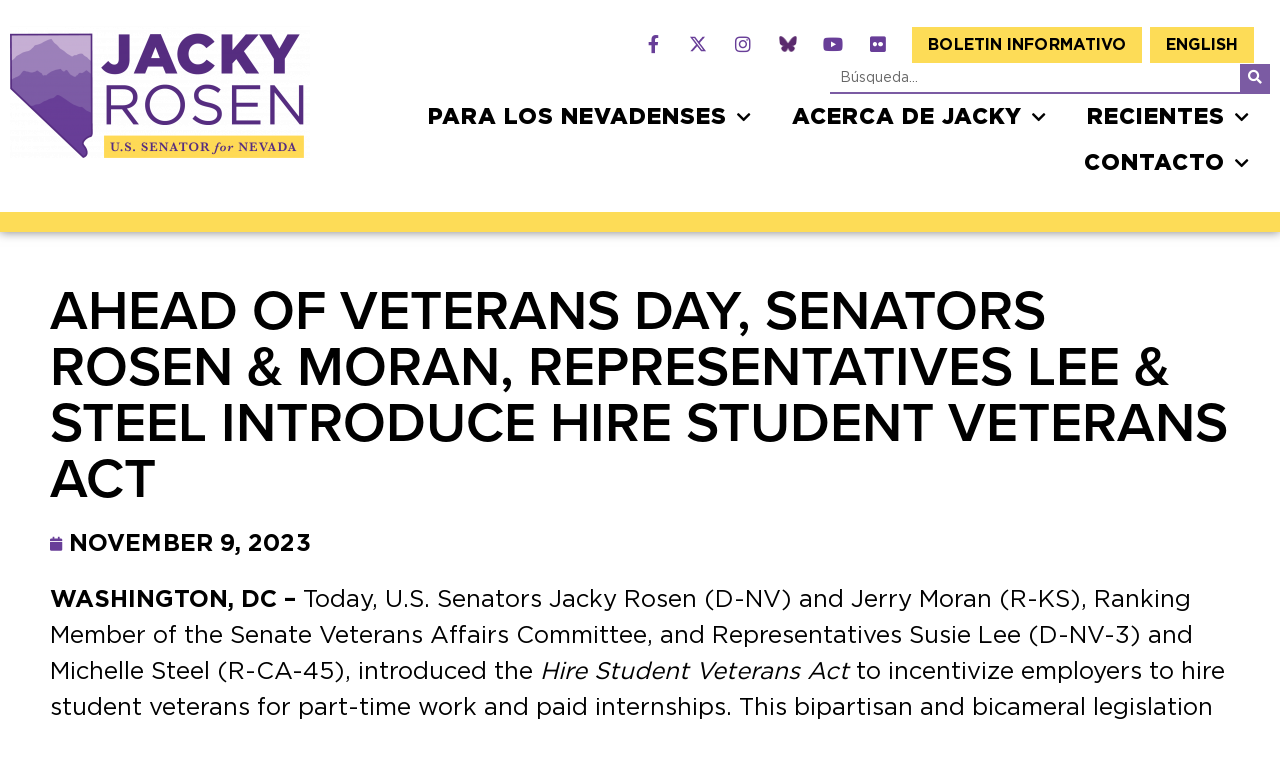

--- FILE ---
content_type: text/html; charset=UTF-8
request_url: https://www.rosen.senate.gov/wp-admin/admin-ajax.php
body_size: 2412
content:
[
    {
        "type": "regular",
        "group": "Dynamically Added Strings",
        "translationsArray": {
            "es_ES": {
                "id": "909",
                "translated": "Acerca de Jacky",
                "status": "1",
                "block_type": "0",
                "original_id": "915",
                "editedTranslation": "Acerca de Jacky"
            }
        },
        "original": "Acerca de Jacky",
        "dbID": "909",
        "blockType": "0"
    },
    {
        "type": "regular",
        "group": "Dynamically Added Strings",
        "translationsArray": {
            "es_ES": {
                "id": "943",
                "translated": "men\u00fa alternativo",
                "status": "1",
                "block_type": "0",
                "original_id": "949",
                "editedTranslation": "men\u00fa alternativo"
            }
        },
        "original": "Alternar men\u00fa",
        "dbID": "943",
        "blockType": "0"
    },
    {
        "type": "regular",
        "group": "Dynamically Added Strings",
        "translationsArray": {
            "es_ES": {
                "id": "879",
                "translated": "Ayuda con una agencia federal",
                "status": "1",
                "block_type": "0",
                "original_id": "885",
                "editedTranslation": "Ayuda con una agencia federal"
            }
        },
        "original": "Ayuda con una agencia federal",
        "dbID": "879",
        "blockType": "0"
    },
    {
        "type": "regular",
        "group": "Dynamically Added Strings",
        "translationsArray": {
            "es_ES": {
                "id": "911",
                "translated": "Biograf\u00eda",
                "status": "1",
                "block_type": "0",
                "original_id": "917",
                "editedTranslation": "Biograf\u00eda"
            }
        },
        "original": "Biograf\u00eda",
        "dbID": "911",
        "blockType": "0"
    },
    {
        "type": "regular",
        "group": "Dynamically Added Strings",
        "translationsArray": {
            "es_ES": {
                "id": "873",
                "translated": "boletin informativo",
                "status": "1",
                "block_type": "0",
                "original_id": "879",
                "editedTranslation": "boletin informativo"
            }
        },
        "original": "Boletin informativo",
        "dbID": "873",
        "blockType": "0"
    },
    {
        "type": "regular",
        "group": "Dynamically Added Strings",
        "translationsArray": {
            "es_ES": {
                "id": "75022",
                "translated": "",
                "status": "0",
                "block_type": "0",
                "original_id": "137114",
                "editedTranslation": ""
            }
        },
        "original": "boletin informativo",
        "dbID": "75022",
        "blockType": "0"
    },
    {
        "type": "regular",
        "group": "Dynamically Added Strings",
        "translationsArray": {
            "es_ES": {
                "id": "941",
                "translated": "Buscar",
                "status": "1",
                "block_type": "0",
                "original_id": "947",
                "editedTranslation": "Buscar"
            }
        },
        "original": "B\u00fasqueda",
        "dbID": "941",
        "blockType": "0"
    },
    {
        "type": "regular",
        "group": "Dynamically Added Strings",
        "translationsArray": {
            "es_ES": {
                "id": "939",
                "translated": "Buscar...",
                "status": "1",
                "block_type": "0",
                "original_id": "945",
                "editedTranslation": "Buscar..."
            }
        },
        "original": "B\u00fasqueda...",
        "dbID": "939",
        "blockType": "0"
    },
    {
        "type": "regular",
        "group": "Dynamically Added Strings",
        "translationsArray": {
            "es_ES": {
                "id": "963",
                "translated": "COMITES DEL SENADO",
                "status": "1",
                "block_type": "0",
                "original_id": "967",
                "editedTranslation": "COMITES DEL SENADO"
            }
        },
        "original": "COMIT\u00c9S DEL SENADO",
        "dbID": "963",
        "blockType": "0"
    },
    {
        "type": "regular",
        "group": "Dynamically Added Strings",
        "translationsArray": {
            "es_ES": {
                "id": "75040",
                "translated": "",
                "status": "0",
                "block_type": "0",
                "original_id": "137132",
                "editedTranslation": ""
            }
        },
        "original": "COMITES DEL SENADO",
        "dbID": "75040",
        "blockType": "0"
    },
    {
        "type": "regular",
        "group": "Dynamically Added Strings",
        "translationsArray": {
            "es_ES": {
                "id": "921",
                "translated": "comunicados de prensa",
                "status": "1",
                "block_type": "0",
                "original_id": "927",
                "editedTranslation": "comunicados de prensa"
            }
        },
        "original": "Comunicados de prensa",
        "dbID": "921",
        "blockType": "0"
    },
    {
        "type": "regular",
        "group": "Dynamically Added Strings",
        "translationsArray": {
            "es_ES": {
                "id": "75044",
                "translated": "",
                "status": "0",
                "block_type": "0",
                "original_id": "137136",
                "editedTranslation": ""
            }
        },
        "original": "comunicados de prensa",
        "dbID": "75044",
        "blockType": "0"
    },
    {
        "type": "regular",
        "group": "Dynamically Added Strings",
        "translationsArray": {
            "es_ES": {
                "id": "927",
                "translated": "contacto",
                "status": "1",
                "block_type": "0",
                "original_id": "933",
                "editedTranslation": "contacto"
            }
        },
        "original": "Contacto",
        "dbID": "927",
        "blockType": "0"
    },
    {
        "type": "regular",
        "group": "Dynamically Added Strings",
        "translationsArray": {
            "es_ES": {
                "id": "75024",
                "translated": "",
                "status": "0",
                "block_type": "0",
                "original_id": "137116",
                "editedTranslation": ""
            }
        },
        "original": "contacto",
        "dbID": "75024",
        "blockType": "0"
    },
    {
        "type": "regular",
        "group": "Dynamically Added Strings",
        "translationsArray": {
            "es_ES": {
                "id": "923",
                "translated": "En las noticias",
                "status": "1",
                "block_type": "0",
                "original_id": "929",
                "editedTranslation": "En las noticias"
            }
        },
        "original": "En las noticias",
        "dbID": "923",
        "blockType": "0"
    },
    {
        "type": "regular",
        "group": "Dynamically Added Strings",
        "translationsArray": {
            "es_ES": {
                "id": "929",
                "translated": "Enviar un correo electronico a Jacky",
                "status": "1",
                "block_type": "0",
                "original_id": "935",
                "editedTranslation": "Enviar un correo electronico a Jacky"
            }
        },
        "original": "Enviar un correo electr\u00f3nico a Jacky",
        "dbID": "929",
        "blockType": "0"
    },
    {
        "type": "regular",
        "group": "Dynamically Added Strings",
        "translationsArray": {
            "es_ES": {
                "id": "75048",
                "translated": "",
                "status": "0",
                "block_type": "0",
                "original_id": "137140",
                "editedTranslation": ""
            }
        },
        "original": "Enviar un correo electronico a Jacky",
        "dbID": "75048",
        "blockType": "0"
    },
    {
        "type": "regular",
        "group": "Dynamically Added Strings",
        "translationsArray": {
            "es_ES": {
                "id": "1",
                "translated": "Facebook-f",
                "status": "1",
                "block_type": "0",
                "original_id": "1",
                "editedTranslation": "Facebook-f"
            }
        },
        "original": "Facebook-f",
        "dbID": "1",
        "blockType": "0"
    },
    {
        "type": "regular",
        "group": "Dynamically Added Strings",
        "translationsArray": {
            "es_ES": {
                "id": "903",
                "translated": "Financiamiento de proyectos comunitarios",
                "status": "1",
                "block_type": "0",
                "original_id": "909",
                "editedTranslation": "Financiamiento de proyectos comunitarios"
            }
        },
        "original": "Financiamiento de proyectos comunitarios",
        "dbID": "903",
        "blockType": "0"
    },
    {
        "type": "regular",
        "group": "Dynamically Added Strings",
        "translationsArray": {
            "es_ES": {
                "id": "897",
                "translated": "Financiamiento Federal",
                "status": "1",
                "block_type": "0",
                "original_id": "903",
                "editedTranslation": "Financiamiento Federal"
            }
        },
        "original": "Financiamiento Federal",
        "dbID": "897",
        "blockType": "0"
    },
    {
        "type": "regular",
        "group": "Dynamically Added Strings",
        "translationsArray": {
            "es_ES": {
                "id": "76958",
                "translated": "",
                "status": "0",
                "block_type": "0",
                "original_id": "139430",
                "editedTranslation": ""
            }
        },
        "original": "Flickr",
        "dbID": "76958",
        "blockType": "0"
    },
    {
        "type": "regular",
        "group": "Dynamically Added Strings",
        "translationsArray": {
            "es_ES": {
                "id": "107008",
                "translated": "",
                "status": "0",
                "block_type": "0",
                "original_id": "171638",
                "editedTranslation": ""
            }
        },
        "original": "FY26 NDAA Submission Requests",
        "dbID": "107008",
        "blockType": "0"
    },
    {
        "type": "regular",
        "group": "Dynamically Added Strings",
        "translationsArray": {
            "es_ES": {
                "id": "895",
                "translated": "Guia de recursos para veteranos",
                "status": "1",
                "block_type": "0",
                "original_id": "901",
                "editedTranslation": "Guia de recursos para veteranos"
            }
        },
        "original": "Gu\u00eda de recursos para veteranos",
        "dbID": "895",
        "blockType": "0"
    },
    {
        "type": "regular",
        "group": "Dynamically Added Strings",
        "translationsArray": {
            "es_ES": {
                "id": "75036",
                "translated": "",
                "status": "0",
                "block_type": "0",
                "original_id": "137128",
                "editedTranslation": ""
            }
        },
        "original": "Guia de recursos para veteranos",
        "dbID": "75036",
        "blockType": "0"
    },
    {
        "type": "regular",
        "group": "Dynamically Added Strings",
        "translationsArray": {
            "es_ES": {
                "id": "893",
                "translated": "gu\u00edas de recursos",
                "status": "1",
                "block_type": "0",
                "original_id": "899",
                "editedTranslation": "gu\u00edas de recursos"
            }
        },
        "original": "Gu\u00edas de recursos",
        "dbID": "893",
        "blockType": "0"
    },
    {
        "type": "regular",
        "group": "Dynamically Added Strings",
        "translationsArray": {
            "es_ES": {
                "id": "75034",
                "translated": "",
                "status": "0",
                "block_type": "0",
                "original_id": "137126",
                "editedTranslation": ""
            }
        },
        "original": "gu\u00edas de recursos",
        "dbID": "75034",
        "blockType": "0"
    },
    {
        "type": "regular",
        "group": "Dynamically Added Strings",
        "translationsArray": {
            "es_ES": {
                "id": "111844",
                "translated": "",
                "status": "0",
                "block_type": "0",
                "original_id": "178123",
                "editedTranslation": ""
            }
        },
        "original": "https:\/\/bsky.app\/profile\/rosen.senate.gov",
        "dbID": "111844",
        "blockType": "0"
    },
    {
        "type": "regular",
        "group": "Dynamically Added Strings",
        "translationsArray": {
            "es_ES": {
                "id": "861",
                "translated": "",
                "status": "0",
                "block_type": "0",
                "original_id": "869",
                "editedTranslation": ""
            }
        },
        "original": "https:\/\/twitter.com\/SenJackyRosen",
        "dbID": "861",
        "blockType": "0"
    },
    {
        "type": "regular",
        "group": "Dynamically Added Strings",
        "translationsArray": {
            "es_ES": {
                "id": "859",
                "translated": "",
                "status": "0",
                "block_type": "0",
                "original_id": "867",
                "editedTranslation": ""
            }
        },
        "original": "https:\/\/www.facebook.com\/SenJackyRosen\/",
        "dbID": "859",
        "blockType": "0"
    },
    {
        "type": "regular",
        "group": "Dynamically Added Strings",
        "translationsArray": {
            "es_ES": {
                "id": "75890",
                "translated": "",
                "status": "0",
                "block_type": "0",
                "original_id": "137858",
                "editedTranslation": ""
            }
        },
        "original": "https:\/\/www.flickr.com\/photos\/200019444@N03\/",
        "dbID": "75890",
        "blockType": "0"
    },
    {
        "type": "regular",
        "group": "Dynamically Added Strings",
        "translationsArray": {
            "es_ES": {
                "id": "863",
                "translated": "",
                "status": "0",
                "block_type": "0",
                "original_id": "871",
                "editedTranslation": ""
            }
        },
        "original": "https:\/\/www.instagram.com\/Senjackyrosen\/",
        "dbID": "863",
        "blockType": "0"
    },
    {
        "type": "regular",
        "group": "Dynamically Added Strings",
        "translationsArray": {
            "es_ES": {
                "id": "30770",
                "translated": "",
                "status": "0",
                "block_type": "0",
                "original_id": "1786",
                "editedTranslation": ""
            }
        },
        "original": "https:\/\/www.instagram.com\/senjackyrosen\/",
        "dbID": "30770",
        "blockType": "0"
    },
    {
        "type": "regular",
        "group": "Dynamically Added Strings",
        "translationsArray": {
            "es_ES": {
                "id": "90",
                "translated": "",
                "status": "0",
                "block_type": "0",
                "original_id": "43",
                "editedTranslation": ""
            }
        },
        "original": "https:\/\/www.pay.gov\/public\/form\/start\/482670992",
        "dbID": "90",
        "blockType": "0"
    },
    {
        "type": "regular",
        "group": "Dynamically Added Strings",
        "translationsArray": {
            "es_ES": {
                "id": "119",
                "translated": "",
                "status": "0",
                "block_type": "0",
                "original_id": "186",
                "editedTranslation": ""
            }
        },
        "original": "https:\/\/www.rosen.senate.gov\/wp-content\/uploads\/2022\/05\/logo-1-300x132.png",
        "dbID": "119",
        "blockType": "0"
    },
    {
        "type": "regular",
        "group": "Dynamically Added Strings",
        "translationsArray": {
            "es_ES": {
                "id": "865",
                "translated": "",
                "status": "0",
                "block_type": "0",
                "original_id": "873",
                "editedTranslation": ""
            }
        },
        "original": "https:\/\/www.youtube.com\/c\/SenJackyRosen\/",
        "dbID": "865",
        "blockType": "0"
    },
    {
        "type": "regular",
        "group": "Dynamically Added Strings",
        "translationsArray": {
            "es_ES": {
                "id": "935",
                "translated": "Inscr\u00edbase al bolet\u00edn",
                "status": "1",
                "block_type": "0",
                "original_id": "941",
                "editedTranslation": "Inscr\u00edbase al bolet\u00edn"
            }
        },
        "original": "Inscr\u00edbase al bolet\u00edn",
        "dbID": "935",
        "blockType": "0"
    },
    {
        "type": "regular",
        "group": "Dynamically Added Strings",
        "translationsArray": {
            "es_ES": {
                "id": "3",
                "translated": "Instagram",
                "status": "1",
                "block_type": "0",
                "original_id": "3",
                "editedTranslation": "Instagram"
            }
        },
        "original": "Instagram",
        "dbID": "3",
        "blockType": "0"
    },
    {
        "type": "regular",
        "group": "Dynamically Added Strings",
        "translationsArray": {
            "es_ES": {
                "id": "74966",
                "translated": "",
                "status": "0",
                "block_type": "0",
                "original_id": "137060",
                "editedTranslation": ""
            }
        },
        "original": "instagram",
        "dbID": "74966",
        "blockType": "0"
    },
    {
        "type": "regular",
        "group": "Dynamically Added Strings",
        "translationsArray": {
            "es_ES": {
                "id": "881",
                "translated": "Marcar solicitudes",
                "status": "1",
                "block_type": "0",
                "original_id": "887",
                "editedTranslation": "Marcar solicitudes"
            }
        },
        "original": "Marcar solicitudes",
        "dbID": "881",
        "blockType": "0"
    },
    {
        "type": "regular",
        "group": "Dynamically Added Strings",
        "translationsArray": {
            "es_ES": {
                "id": "110815",
                "translated": "",
                "status": "0",
                "block_type": "0",
                "original_id": "56844",
                "editedTranslation": ""
            }
        },
        "original": "Menu",
        "dbID": "110815",
        "blockType": "0"
    },
    {
        "type": "regular",
        "group": "Dynamically Added Strings",
        "translationsArray": {
            "es_ES": {
                "id": "889",
                "translated": "Nominaciones de la Academia",
                "status": "1",
                "block_type": "0",
                "original_id": "895",
                "editedTranslation": "Nominaciones de la Academia"
            }
        },
        "original": "Nominaciones de la Academia",
        "dbID": "889",
        "blockType": "0"
    },
    {
        "type": "regular",
        "group": "Dynamically Added Strings",
        "translationsArray": {
            "es_ES": {
                "id": "887",
                "translated": "Nominaciones de la p\u00e1gina del Senado",
                "status": "1",
                "block_type": "0",
                "original_id": "893",
                "editedTranslation": "Nominaciones de la p\u00e1gina del Senado"
            }
        },
        "original": "Nominaciones de la p\u00e1gina del Senado",
        "dbID": "887",
        "blockType": "0"
    },
    {
        "type": "regular",
        "group": "Dynamically Added Strings",
        "translationsArray": {
            "es_ES": {
                "id": "875",
                "translated": "para los nevadenses",
                "status": "1",
                "block_type": "0",
                "original_id": "881",
                "editedTranslation": "para los nevadenses"
            }
        },
        "original": "para los nevadenses",
        "dbID": "875",
        "blockType": "0"
    },
    {
        "type": "regular",
        "group": "Dynamically Added Strings",
        "translationsArray": {
            "es_ES": {
                "id": "885",
                "translated": "pasantias",
                "status": "1",
                "block_type": "0",
                "original_id": "891",
                "editedTranslation": "pasantias"
            }
        },
        "original": "Pasant\u00edas",
        "dbID": "885",
        "blockType": "0"
    },
    {
        "type": "regular",
        "group": "Dynamically Added Strings",
        "translationsArray": {
            "es_ES": {
                "id": "75032",
                "translated": "",
                "status": "0",
                "block_type": "0",
                "original_id": "137124",
                "editedTranslation": ""
            }
        },
        "original": "pasantias",
        "dbID": "75032",
        "blockType": "0"
    },
    {
        "type": "regular",
        "group": "Dynamically Added Strings",
        "translationsArray": {
            "es_ES": {
                "id": "75862",
                "translated": "",
                "status": "0",
                "block_type": "0",
                "original_id": "137854",
                "editedTranslation": ""
            }
        },
        "original": "Photos",
        "dbID": "75862",
        "blockType": "0"
    },
    {
        "type": "regular",
        "group": "Dynamically Added Strings",
        "translationsArray": {
            "es_ES": {
                "id": "937",
                "translated": "politica de privacidad",
                "status": "1",
                "block_type": "0",
                "original_id": "943",
                "editedTranslation": "politica de privacidad"
            }
        },
        "original": "Pol\u00edtica de privacidad",
        "dbID": "937",
        "blockType": "0"
    },
    {
        "type": "regular",
        "group": "Dynamically Added Strings",
        "translationsArray": {
            "es_ES": {
                "id": "75052",
                "translated": "",
                "status": "0",
                "block_type": "0",
                "original_id": "137144",
                "editedTranslation": ""
            }
        },
        "original": "politica de privacidad",
        "dbID": "75052",
        "blockType": "0"
    },
    {
        "type": "regular",
        "group": "Dynamically Added Strings",
        "translationsArray": {
            "es_ES": {
                "id": "1388",
                "translated": "Recientes",
                "status": "1",
                "block_type": "0",
                "original_id": "1388",
                "editedTranslation": "Recientes"
            }
        },
        "original": "Recientes",
        "dbID": "1388",
        "blockType": "0"
    },
    {
        "type": "regular",
        "group": "Dynamically Added Strings",
        "translationsArray": {
            "es_ES": {
                "id": "915",
                "translated": "Registro de votaciones",
                "status": "1",
                "block_type": "0",
                "original_id": "921",
                "editedTranslation": "Registro de votaciones"
            }
        },
        "original": "Registro de votaciones",
        "dbID": "915",
        "blockType": "0"
    },
    {
        "type": "regular",
        "group": "Dynamically Added Strings",
        "translationsArray": {
            "es_ES": {
                "id": "33798",
                "translated": "",
                "status": "0",
                "block_type": "0",
                "original_id": "99904",
                "editedTranslation": ""
            }
        },
        "original": "Senior Resource Guide",
        "dbID": "33798",
        "blockType": "0"
    },
    {
        "type": "regular",
        "group": "Dynamically Added Strings",
        "translationsArray": {
            "es_ES": {
                "id": "877",
                "translated": "Servicios constituyentes",
                "status": "1",
                "block_type": "0",
                "original_id": "883",
                "editedTranslation": "Servicios constituyentes"
            }
        },
        "original": "Servicios constituyentes",
        "dbID": "877",
        "blockType": "0"
    },
    {
        "type": "regular",
        "group": "Dynamically Added Strings",
        "translationsArray": {
            "es_ES": {
                "id": "83278",
                "translated": "",
                "status": "0",
                "block_type": "0",
                "original_id": "145014",
                "editedTranslation": ""
            }
        },
        "original": "Small Business Pocket Guide",
        "dbID": "83278",
        "blockType": "0"
    },
    {
        "type": "regular",
        "group": "Dynamically Added Strings",
        "translationsArray": {
            "es_ES": {
                "id": "931",
                "translated": "Solicitar una reunion",
                "status": "1",
                "block_type": "0",
                "original_id": "937",
                "editedTranslation": "Solicitar una reunion"
            }
        },
        "original": "Solicitar una reuni\u00f3n",
        "dbID": "931",
        "blockType": "0"
    },
    {
        "type": "regular",
        "group": "Dynamically Added Strings",
        "translationsArray": {
            "es_ES": {
                "id": "75050",
                "translated": "",
                "status": "0",
                "block_type": "0",
                "original_id": "137142",
                "editedTranslation": ""
            }
        },
        "original": "Solicitar una reunion",
        "dbID": "75050",
        "blockType": "0"
    },
    {
        "type": "regular",
        "group": "Dynamically Added Strings",
        "translationsArray": {
            "es_ES": {
                "id": "901",
                "translated": "Solicitudes de Asignaciones",
                "status": "1",
                "block_type": "0",
                "original_id": "907",
                "editedTranslation": "Solicitudes de Asignaciones"
            }
        },
        "original": "Solicitudes de Asignaciones",
        "dbID": "901",
        "blockType": "0"
    },
    {
        "type": "regular",
        "group": "Dynamically Added Strings",
        "translationsArray": {
            "es_ES": {
                "id": "899",
                "translated": "Solicitudes de subvencion",
                "status": "1",
                "block_type": "0",
                "original_id": "905",
                "editedTranslation": "Solicitudes de subvencion"
            }
        },
        "original": "Solicitudes de subvenci\u00f3n",
        "dbID": "899",
        "blockType": "0"
    },
    {
        "type": "regular",
        "group": "Dynamically Added Strings",
        "translationsArray": {
            "es_ES": {
                "id": "75038",
                "translated": "",
                "status": "0",
                "block_type": "0",
                "original_id": "137130",
                "editedTranslation": ""
            }
        },
        "original": "Solicitudes de subvencion",
        "dbID": "75038",
        "blockType": "0"
    },
    {
        "type": "regular",
        "group": "Dynamically Added Strings",
        "translationsArray": {
            "es_ES": {
                "id": "961",
                "translated": "Solicitudes tur\u00edsticas",
                "status": "1",
                "block_type": "0",
                "original_id": "965",
                "editedTranslation": "Solicitudes tur\u00edsticas"
            }
        },
        "original": "Solicitudes tur\u00edsticos",
        "dbID": "961",
        "blockType": "0"
    },
    {
        "type": "regular",
        "group": "Dynamically Added Strings",
        "translationsArray": {
            "es_ES": {
                "id": "933",
                "translated": "Ubicaciones de las oficinas",
                "status": "1",
                "block_type": "0",
                "original_id": "939",
                "editedTranslation": "Ubicaciones de las oficinas"
            }
        },
        "original": "Ubicaciones de las oficinas",
        "dbID": "933",
        "blockType": "0"
    },
    {
        "type": "regular",
        "group": "Dynamically Added Strings",
        "translationsArray": {
            "es_ES": {
                "id": "31",
                "translated": "V\u00eddeos",
                "status": "1",
                "block_type": "0",
                "original_id": "33",
                "editedTranslation": "V\u00eddeos"
            }
        },
        "original": "Videos",
        "dbID": "31",
        "blockType": "0"
    },
    {
        "type": "regular",
        "group": "Dynamically Added Strings",
        "translationsArray": {
            "es_ES": {
                "id": "925",
                "translated": "v\u00eddeos",
                "status": "1",
                "block_type": "0",
                "original_id": "931",
                "editedTranslation": "v\u00eddeos"
            }
        },
        "original": "V\u00eddeos",
        "dbID": "925",
        "blockType": "0"
    },
    {
        "type": "regular",
        "group": "Dynamically Added Strings",
        "translationsArray": {
            "es_ES": {
                "id": "75014",
                "translated": "",
                "status": "0",
                "block_type": "0",
                "original_id": "137106",
                "editedTranslation": ""
            }
        },
        "original": "videos",
        "dbID": "75014",
        "blockType": "0"
    },
    {
        "type": "regular",
        "group": "Dynamically Added Strings",
        "translationsArray": {
            "es_ES": {
                "id": "75046",
                "translated": "",
                "status": "0",
                "block_type": "0",
                "original_id": "137138",
                "editedTranslation": ""
            }
        },
        "original": "v\u00eddeos",
        "dbID": "75046",
        "blockType": "0"
    },
    {
        "type": "regular",
        "group": "Dynamically Added Strings",
        "translationsArray": {
            "es_ES": {
                "id": "116734",
                "translated": "",
                "status": "0",
                "block_type": "0",
                "original_id": "182632",
                "editedTranslation": ""
            }
        },
        "original": "WRDA and EPA Water Infrastructure Requests",
        "dbID": "116734",
        "blockType": "0"
    },
    {
        "type": "regular",
        "group": "Dynamically Added Strings",
        "translationsArray": {
            "es_ES": {
                "id": "4",
                "translated": "YouTube",
                "status": "1",
                "block_type": "0",
                "original_id": "4",
                "editedTranslation": "YouTube"
            }
        },
        "original": "Youtube",
        "dbID": "4",
        "blockType": "0"
    },
    {
        "type": "regular",
        "group": "Dynamically Added Strings",
        "translationsArray": {
            "es_ES": {
                "id": "871",
                "translated": "Youtube",
                "status": "1",
                "block_type": "0",
                "original_id": "877",
                "editedTranslation": "Youtube"
            }
        },
        "original": "YouTube",
        "dbID": "871",
        "blockType": "0"
    }
]